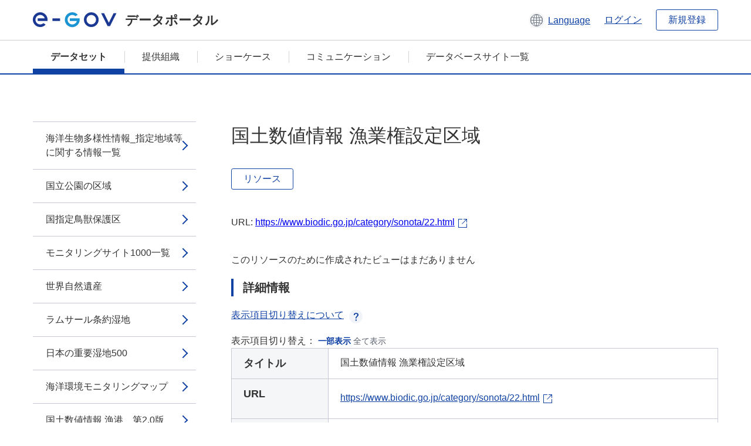

--- FILE ---
content_type: text/html; charset=utf-8
request_url: https://data.e-gov.go.jp/data/dataset/env_20140904_0468/resource/d19c6c8d-9893-47aa-b53f-3dafd4889727
body_size: 4255
content:
<!DOCTYPE html>
<!--[if IE 9]> <html lang="ja" class="ie9"> <![endif]-->
<!--[if gt IE 8]><!--> <html lang="ja"> <!--<![endif]-->
  <head>
    
  <meta charset="utf-8" />
      <meta name="generator" content="ckan 2.9.5" />
      <meta name="viewport" content="width=device-width">
  
  <meta name="description" content="データカタログに登録済みのデータセットのリソース詳細情報を表示します。" />
  <meta name="keywords" content="公共データ,オープンデータ,データカタログ,データセット,リソース" />


    <title>海洋生物多様性情報_指定地域等に関する情報 | 国土数値情報 漁業権設定区域 | e-Govデータポータル</title>

    
    <link rel="shortcut icon" href="/data/base/images/favicon.ico" />
    
  
  
  
  


    
  
      
      
    
  
  <meta property="og:title" content="海洋生物多様性情報_指定地域等に関する情報 - 国土数値情報 漁業権設定区域 - e-Govデータポータル">
  <meta property="og:description" content="">


    
    <link href="/data/webassets/ckanext-datasetslist-theme/637f4624_jquery-ui-min-css.css" rel="stylesheet"/>
<link href="/data/webassets/ckanext-datasetslist-theme/a8504815_datasetslist_theme_css.css" rel="stylesheet"/>
<link href="/data/webassets/ckanext-datasetslist-theme/088fc192_datasetslist_theme_form_tooltip_css.css" rel="stylesheet"/>
<link href="/data/webassets/vendor/bc192712_select2.css" rel="stylesheet"/>
<link href="/data/webassets/vendor/0b01aef1_font-awesome.css" rel="stylesheet"/>
<link href="/data/webassets/ckanext-datasetslist-theme/79ca7695_suggest_css.css" rel="stylesheet"/>
    
  </head>

  
  <body data-site-root="https://data.e-gov.go.jp/data/" data-locale-root="https://data.e-gov.go.jp/data/" >

    

    
        

<div id="blockskip">
  <a href="#contents">このページの本文へ移動</a>
</div>
<header>
  <div class="header_title_container">
    <div class="header_title_inner header-image">
      <button class="header_menu_btn" id="header_menu_btn_01" aria-label="メニュー" data-dialog="header_nav_area">
        <span class="menu_bar"></span>
        <span class="menu_bar"></span>
        <span class="menu_bar"></span>
        <span class="menu_label">メニュー</span>
      </button>
  
    
      <a href="/data/" class="header_logo"><img src="/data/base/images/logo.svg" alt="e-Govデータポータル"></a>
      <span class="header_title">データポータル</span>
    
  
      <div class="header_lang_wrapper">
        <a href="#" class="header_lang_link" role="button" aria-expanded="false" aria-controls="lang_menu_01" style="text-decoration: none;">
          <img class="icon_header_lang" src="/data/base/images/icon_header_lang.svg" alt="言語切り替えのイメージ">
          <span class="only_pc lang_link" lang="en" style="margin-left: 0.15rem !important">Language</span>
        </a>
        <ul class="lang_menu" id="lang_menu_01" aria-label="アカウントメニュー">
          <li><a href="/data/ja/dataset/env_20140904_0468/resource/d19c6c8d-9893-47aa-b53f-3dafd4889727">日本語</a></li>
          <li><a href="/data/en/dataset/env_20140904_0468/resource/d19c6c8d-9893-47aa-b53f-3dafd4889727" lang="en">English</a></li>
        </ul>
      </div>
  
    
      <a href="https://data.e-gov.go.jp/info/keycloak/login" 
           class="header_link only_pc ml-0 pc-ml-6">
          ログイン
      </a>
    
      <button class="btn_normal only_pc ml-0 pc-ml-6" onclick="location.href='https://account.e-gov.go.jp/user/pre-registration/init?service_type=00'">新規登録</button>
    
  
    </div>
  </div>
  <div class="header_nav_container" id="header_nav_area" aria-labelledby="header_menu_btn_01">
    <nav class="header_nav">
      <div class="nav_header">
        <img class="header_menu_logo" src="/data/base/images/logo.svg" alt="e-Govデータポータル" tabindex="0">
        <button class="close_dialog close_dialog_btn">
          <span class="close_dialog_label">閉じる</span>
        </button>
      </div>
  
    
    
      <div class="nav_user_links">
        <a href="https://data.e-gov.go.jp/info/keycloak/login" class="header_link header_link_in_menu">ログイン</a>
      
        <a href="https://data.e-gov.go.jp/info/#" class="header_link header_link_in_menu">新規登録</a>
      
      </div>
  
      <ul class="nav_bar">
                <li class="active"><a href="/data/dataset/?organization=default">データセット</a></li><li><a href="/data/organization/?q=default">提供組織</a></li><li><a href="/data/showcase?organization=default">ショーケース</a></li>
  

    
        <li><a href="https://data.e-gov.go.jp/info/communication/list">コミュニケーション</a></li>
        <li><a href="/info/databasesite">データベースサイト一覧</a></li>
  
      </ul>
      <ul class="nav_bottom_links">
        <li><a href="/info/about-site">このサイトについて</a></li>
        <li><a href="/info/service-policy">ご利用にあたって</a></li>
        <li><a href="/info/help">ヘルプ</a></li>
        <li><a href="/info/terms">利用規約</a></li>
        <li><a href="/info/privacy-policy">個人情報取扱方針</a></li>
        <li><a href="/info/contacts">お問合せ</a></li>
        <li><a href="https://data.e-gov.go.jp/info/dashboard/metrics">ダッシュボード</a></li>
        <li><a href="/info/site-map">サイトマップ</a></li>
      </ul>
    
    </nav>
  </div>
</header>

    

    
    
      <main>
        
          <div class="contents_area flash-messages mb-5 pc-mb-5">
            
              
            
          </div>
        
      <div class="contents_area" id="contents">
    
      <!-- <div class="container"> -->
        

          <div class="row wrapper no-nav">

            


 
    


  
    <div class="side_menu_contents">
      <nav>
        
          
            <ul class="side_menu_link_list">
              
                <li class="side_menu_link_list_item">
                  <a class="side_menu_link" href="/data/dataset/env_20140904_0468/resource/5d218094-a748-4961-87a2-47d13c49de04?inner_span=True">海洋生物多様性情報_指定地域等に関する情報一覧</a>
                </li>
              
                <li class="side_menu_link_list_item">
                  <a class="side_menu_link" href="/data/dataset/env_20140904_0468/resource/c6fc9e88-85cc-489e-b21a-3bffeb5c0988?inner_span=True">国立公園の区域</a>
                </li>
              
                <li class="side_menu_link_list_item">
                  <a class="side_menu_link" href="/data/dataset/env_20140904_0468/resource/c1a1b2c4-9e7f-4f75-83ad-b1858c880ac3?inner_span=True">国指定鳥獣保護区</a>
                </li>
              
                <li class="side_menu_link_list_item">
                  <a class="side_menu_link" href="/data/dataset/env_20140904_0468/resource/18771345-9cf1-47f8-9404-8625ecb3c4ff?inner_span=True">モニタリングサイト1000一覧</a>
                </li>
              
                <li class="side_menu_link_list_item">
                  <a class="side_menu_link" href="/data/dataset/env_20140904_0468/resource/8ecd99b6-ffe0-4e39-a40c-ff8913c41554?inner_span=True">世界自然遺産</a>
                </li>
              
                <li class="side_menu_link_list_item">
                  <a class="side_menu_link" href="/data/dataset/env_20140904_0468/resource/8aa0e44c-f42e-4adf-9df9-5789846f0cd2?inner_span=True">ラムサール条約湿地</a>
                </li>
              
                <li class="side_menu_link_list_item">
                  <a class="side_menu_link" href="/data/dataset/env_20140904_0468/resource/56d26abb-6b44-4d89-80d7-fc7f751d8776?inner_span=True">日本の重要湿地500</a>
                </li>
              
                <li class="side_menu_link_list_item">
                  <a class="side_menu_link" href="/data/dataset/env_20140904_0468/resource/cbad4cfc-a560-4864-90f9-58f53735d40b?inner_span=True">海洋環境モニタリングマップ</a>
                </li>
              
                <li class="side_menu_link_list_item">
                  <a class="side_menu_link" href="/data/dataset/env_20140904_0468/resource/4e5887fa-51d0-4720-a12c-0d4392076669?inner_span=True">国土数値情報 漁港　第2.0版</a>
                </li>
              
                <li class="side_menu_link_list_item">
                  <a class="side_menu_link" href="/data/dataset/env_20140904_0468/resource/f1c053f9-7b58-4091-b2b9-05675ffd3734?inner_span=True">国土数値情報 港湾　第2.0版</a>
                </li>
              
                <li class="side_menu_link_list_item">
                  <a class="side_menu_link" href="/data/dataset/env_20140904_0468/resource/0a5a0efb-a72e-42db-990e-86b59433e119?inner_span=True">国土数値情報 増養殖施設</a>
                </li>
              
                <li class="side_menu_link_list_item">
                  <a class="side_menu_link" href="/data/dataset/env_20140904_0468/resource/dfe6e378-75eb-488b-82b1-bd19aabff000?inner_span=True">国土数値情報 漁礁</a>
                </li>
              
                <li class="side_menu_link_list_item active">
                  <a class="side_menu_link" href="/data/dataset/env_20140904_0468/resource/d19c6c8d-9893-47aa-b53f-3dafd4889727?inner_span=True">国土数値情報 漁業権設定区域</a>
                </li>
              
                <li class="side_menu_link_list_item">
                  <a class="side_menu_link" href="/data/dataset/env_20140904_0468/resource/f5d1881e-b9ad-48cc-9f22-b0815fccf93d?inner_span=True">国土数値情報 海岸線区分台帳</a>
                </li>
              
                <li class="side_menu_link_list_item">
                  <a class="side_menu_link" href="/data/dataset/env_20140904_0468/resource/5b2a8ba6-f849-4f11-b6b0-0db304243eb5?inner_span=True">国土数値情報 海水浴場台帳</a>
                </li>
              
                <li class="side_menu_link_list_item">
                  <a class="side_menu_link" href="/data/dataset/env_20140904_0468/resource/b17ad3c5-89f3-40e0-b5d3-f7c55445669c?inner_span=True">国土数値情報 埋立・干拓区域</a>
                </li>
              
                <li class="side_menu_link_list_item">
                  <a class="side_menu_link" href="/data/dataset/env_20140904_0468/resource/17efd722-eba1-48c2-b774-b9eb73216683?inner_span=True">埋立・干拓区域台帳</a>
                </li>
              
                <li class="side_menu_link_list_item">
                  <a class="side_menu_link" href="/data/dataset/env_20140904_0468/resource/b60249e1-e063-4afe-b2d7-34aa93b0e387?inner_span=True">国土数値情報 砂利採取場</a>
                </li>
              
                <li class="side_menu_link_list_item">
                  <a class="side_menu_link" href="/data/dataset/env_20140904_0468/resource/5cc9e780-854c-4dae-bfb9-2d3bfbe4c597?inner_span=True">国土数値情報...</a>
                </li>
              
            </ul>
          
        
      </nav>
    </div>
  

  


 
          </div>

          
              <!--<div class="primary col-sm-9 col-xs-12" role="main">-->
                
              <div class="main_contents">
                
  
    <section class="module module-resource" role="complementary">
      
      <div class="module-content">
        <div class="actions pc_align_right mb-0 pc-mb-0">
          
          
            
  
            
            
  

          
          
        </div>
        
          
            
          
          
            <h1 class="page_title mt-0 pc-mt-0 mb-8 pc-mb-8">国土数値情報 漁業権設定区域</h1>
          

          
              
                  <a class="btn btn_normal mt-0 pc-mt-0 mb-5 pc-mb-5 resource-type-None resource-url-analytics" href="https://www.biodic.go.jp/category/sonota/22.html" target="_blank">
                    
                      リソース
                    
                  </a>
            

           <br /><br />

          
            
              <div class="text-muted ellipsis" style="margin-bottom:10px; word-break: break-all; display: flex;">
                
                <span class="link_accessory_text mt-0 pc-mt-0 mb-5 pc-mb-5">
                  URL:
                  <a class="resource-url-analytics" href="https://www.biodic.go.jp/category/sonota/22.html" title="https://www.biodic.go.jp/category/sonota/22.html">
                    https://www.biodic.go.jp/category/sonota/22.html
                  </a>
                </span>
                
                  <div class="link_accessory_icon"></div>
                
              </div>
            
          
          <div class="prose notes" property="rdfs:label">
            
              <p class="text mt-5 pc-mt-5 mb-5 pc-mb-5"> </p>
            
            
            
          </div>
        
      
      
      
        
          
          

        
          
            <div class="resource-view">
              
              
              
                
                <div class="data-viewer-info">
                  <p>このリソースのために作成されたビューはまだありません</p>
                  
                </div>
              
            </div>
          
        </div>
      
      
      
      
    </section>
  


                
  
    
      <section class="module">
        
  
  
        <div class="module-content">
          <h2 class="page_title_icon mt-5 pc-mt-5 mb-5 pc-mb-5">詳細情報</h2>
          <ul class="checkbox_list mt-5 pc-mt-5 mb-0 pc-mb-0" role="group">
            <div class="link_accordion link_accordion_rear mt-5 pc-mt-5 mb-5 pc-mb-5 ml-0 pc-ml-0">
              <a class="link_accordion_handle" role="button" aria-expanded="false" aria-controls="link_accordion_content02" aria-label="表示項目切り替えについての説明を開くボタン" tabindex="0">
                <img class="link_accordion_icon_image" src="/data/base/images/icon_question_mark.svg" alt="表示項目切り替えについての説明を開くボタン">
                表示項目切り替えについて
              </a>
              <div id="link_accordion_content02" class="link_accordion_content mt-0 pc-mt-0 mb-0 pc-mb-0">
                <div class="arrow_up"></div>
                <div class="link_accordion_content_inner">
                  <p class="text mt-0 pc-mt-0 mb-0 pc-mb-0">
                    詳細情報に表示するメタデータの項目を切り替えることができます。 <br>一部表示：e-Govデータポータル標準のメタデータ項目(項目名を太字で表示)に限定して表示します。<br> 全て表示：自治体標準ODS オープンデータ一覧の項目を含む全てのメタデータ項目を表示します。 
                  </p>
                </div>
              </div>
            </div>
            <li>表示項目切り替え：
              <input type="radio" id="metadata_detail_toggle_min" name="metadata_detail_toggle" class="metadata_detail_toggle" data-module="metadata_detail_toggle" checked>
              <label for="metadata_detail_toggle_min">一部表示</label>
              <input type="radio" id="metadata_detail_toggle_max" name="metadata_detail_toggle" class="metadata_detail_toggle" data-module="metadata_detail_toggle">
              <label for="metadata_detail_toggle_max">全て表示</label>
            </li>
          </ul>
          <table class="table_vertical mt-0 pc-mt-0 mb-0 pc-mb-0" data-module="table-toggle-more">
            <tbody>
              <tr class="metadata_basic_field">
                <th class="pc_percentage_20" scope="row">タイトル</th>
                <td>国土数値情報 漁業権設定区域</td>
              </tr>
              <tr class="metadata_basic_field">
                <th scope="row">URL</th>
                <td>
                  
                    


    <a class="link_accessory mt-2 pc-mt-2 mb-2 pc-mb-2" href="https://www.biodic.go.jp/category/sonota/22.html" target="_blank" style="display: flex;">
        <span>https://www.biodic.go.jp/category/sonota/22.html</span>
        <div class="link_accessory_icon"></div>
    </a>

                  
                </td>
              </tr>
              <tr class="metadata_basic_field">
                <th scope="row">説明</th>
                <td> </td>
              </tr>
              <tr class="metadata_basic_field">
                <th scope="row">データ形式</th>
                <td>HTML</td>
              </tr>
              <tr class="metadata_basic_field">
                <th scope="row">ファイルサイズ</th>
                <td>
                    
                        
                    
                        
                    
                        
                    
                        
                    
                        
                    
                        
                    
                        
                    
                        
                    
                        
                    
                        
                    
                        
                    
                </td>
              </tr>
              <tr class="metadata_basic_field">
                <th scope="row">最終更新日</th>
                <td>2025年10月28日</td>
              </tr>
              <tr class="metadata_basic_field">
                <th scope="row">ライセンス</th>
                <td>CC BY</td>
              </tr>
              <tr class="metadata_detail_field hide">
                <th scope="row" aria-label="自治体標準ODS オープンデータ一覧の項目 ステータス">ステータス</th>
                <td></td>
              </tr>
              <tr class="metadata_detail_field hide">
                <th scope="row" aria-label="自治体標準ODS オープンデータ一覧の項目 利用規約">利用規約</th>
                <td></td>
              </tr>
              <tr class="metadata_detail_field hide">
                <th scope="row" aria-label="自治体標準ODS オープンデータ一覧の項目 関連ドキュメント">関連ドキュメント</th>
                <td></td>
              </tr>
              <tr class="metadata_basic_field">
                <th scope="row">コピーライト</th>
                <td></td>
              </tr>
              <tr class="metadata_basic_field">
                <th scope="row">言語</th>
                <td>
                    
                        
                    
                        
                    
                        
                    
                        
                    
                        
                    
                        
                    
                        
                    
                        
                    
                        
                    
                        
                    
                        
                            ja
                        
                    
                </td>
              </tr>
              <tr class="metadata_detail_field hide">
                <th scope="row" aria-label="自治体標準ODS オープンデータ一覧の項目 準拠する標準">準拠する標準</th>
                <td></td>
              </tr>
              <tr class="metadata_detail_field hide">
                <th scope="row" aria-label="自治体標準ODS オープンデータ一覧の項目 API対応有無">API対応有無</th>
                <td></td>
              </tr>
              
              
              

              
            </tbody>
          </table>
        </div>
        

      </section>
    
  

              </div>
            



        
      <!-- </div> -->
    </div>
  </main>
  

  
      <footer>
    <div class="footer_inner">
        <ul class="footer_items mt-0 pc-mt-0 mb-2 pc-mb-4">
            <li><a href="/info/about-site">このサイトについて</a></li>
            <li><a href="/info/service-policy">ご利用にあたって</a></li>
            <li><a href="/info/help">ヘルプ</a></li>
            <li><a href="/info/terms">利用規約</a></li>
            <li><a href="/info/privacy-policy">個人情報取扱方針</a></li>
            <li><a href="/info/contacts">お問合せ</a></li>
            <li><a href="https://data.e-gov.go.jp/info/dashboard/metrics">ダッシュボード</a></li>
            <li><a href="/info/site-map">サイトマップ</a></li>
        </ul>
        <p class="copy_right" lang="en">Copyright © Digital Agency All Rights Reserved.</p>
    </div>
</footer>
    <div>
      <a class="to_pagetop" role="button" href="#contents">ページトップへ移動</a>
    </div>


  
  
  
    
  
  
  
    
  
  
  
  
  
  


      

    
    
    
    <script src="/data/webassets/vendor/d8ae4bed_jquery.js" type="text/javascript"></script>
<script src="/data/webassets/vendor/fb6095a0_vendor.js" type="text/javascript"></script>
<script src="/data/webassets/vendor/580fa18d_bootstrap.js" type="text/javascript"></script>
<script src="/data/webassets/base/8597cdcc_main.js" type="text/javascript"></script>
<script src="/data/webassets/base/19c28fdb_ckan.js" type="text/javascript"></script>
<script src="/data/webassets/base/cd2c0272_tracking.js" type="text/javascript"></script>
<script src="/data/webassets/ckanext-datasetslist-theme/9cad9e6d_datasetslist_theme_js.js" type="text/javascript"></script>
<script src="/data/webassets/ckanext-datasetslist-theme/169dffff_datasetslist_theme_form_tooltip_js.js" type="text/javascript"></script>
<script src="/data/webassets/ckanext-datasetslist-theme/4d255bdc_typeahead_js.js" type="text/javascript"></script>
<script src="/data/webassets/ckanext-datasetslist-theme/f831a5b6_suggest_js.js" type="text/javascript"></script>
<script src="/data/webassets/ckanext-datasetslist-theme/ab1b9d49_rating_js.js" type="text/javascript"></script>
<script src="/data/webassets/ckanext-datasetslist-theme/dec0930d_get_template_js.js" type="text/javascript"></script>
  </body>
</html>